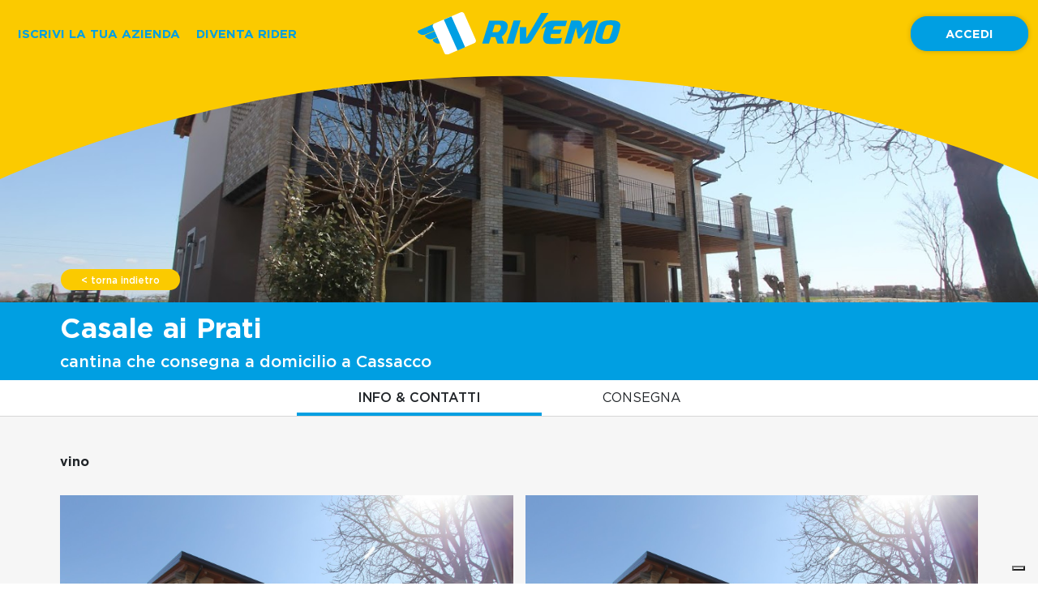

--- FILE ---
content_type: image/svg+xml
request_url: https://www.rivemo.it/static/media/wap.2821b70a.svg
body_size: 2026
content:
<?xml version="1.0" encoding="utf-8"?>
<!-- Generator: Adobe Illustrator 21.0.0, SVG Export Plug-In . SVG Version: 6.00 Build 0)  -->
<svg version="1.1" id="Layer_1" xmlns="http://www.w3.org/2000/svg" xmlns:xlink="http://www.w3.org/1999/xlink" x="0px" y="0px"
	 width="23px" height="23px" viewBox="0 0 23 23" style="enable-background:new 0 0 23 23;" xml:space="preserve">
<style type="text/css">
	.st0{fill:#FFFFFF;}
</style>
<g>
	<g>
		<path class="st0" d="M11.5,23c-2,0-4-0.5-5.8-1.6l-5.4,1.5l1.8-4.8c-0.6-0.9-1.1-1.9-1.5-2.9C0.2,14,0,12.8,0,11.5
			C0,9.9,0.3,8.4,0.9,7c0.6-1.4,1.4-2.6,2.5-3.7S5.7,1.5,7,0.9C8.4,0.3,9.9,0,11.5,0c1.6,0,3.1,0.3,4.5,0.9c1.4,0.6,2.6,1.4,3.7,2.5
			c1.1,1.1,1.9,2.3,2.5,3.7c0.6,1.4,0.9,2.9,0.9,4.5c0,1.6-0.3,3.1-0.9,4.5c-0.6,1.4-1.4,2.6-2.5,3.7c-1.1,1.1-2.3,1.9-3.7,2.5
			C14.6,22.7,13.1,23,11.5,23z M5.9,20l0.3,0.2c1.6,1,3.4,1.5,5.3,1.5c5.6,0,10.1-4.5,10.1-10.1c0-5.6-4.5-10.1-10.1-10.1
			S1.4,5.9,1.4,11.5c0,2.2,0.7,4.3,2.1,6.1l0.2,0.3l-1.1,3L5.9,20z"/>
	</g>
	<g>
		<path class="st0" d="M7.5,5.6c0.3-0.1,0.5-0.1,0.8,0.1c0.1,0.1,0.2,0.2,0.4,0.3c0.6,0.6,1.2,1.2,1.7,1.7c0.2,0.2,0.3,0.4,0.3,0.7
			c0,0.2-0.1,0.4-0.2,0.6c-0.1,0.1-0.2,0.2-0.2,0.3C10,9.5,9.7,9.8,9.4,10.1c0.1,0.2,0.2,0.3,0.3,0.5c0.1,0.2,0.2,0.3,0.3,0.5
			c0.4,0.6,0.8,1.1,1.3,1.6c0.4,0.4,0.9,0.8,1.5,1.2c0.3,0.2,0.6,0.4,1,0.6c0.3-0.3,0.6-0.6,0.9-0.9c0.1-0.1,0.3-0.2,0.4-0.3
			c0.2-0.1,0.5-0.1,0.7,0c0.2,0.1,0.3,0.2,0.4,0.4c0.6,0.6,1.1,1.1,1.7,1.7c0.2,0.2,0.3,0.4,0.3,0.7v0c0,0.1-0.1,0.3-0.1,0.4
			c-0.1,0.2-0.3,0.4-0.5,0.6c-0.1,0.1-0.2,0.2-0.3,0.2c-0.3,0.2-0.6,0.4-0.9,0.5c-0.2,0.1-0.3,0.1-0.5,0.1c-0.2,0-0.4,0-0.5,0
			c-0.2,0-0.4,0-0.7-0.1c-0.2,0-0.4-0.1-0.6-0.1c-0.2-0.1-0.4-0.1-0.6-0.2c-0.2-0.1-0.5-0.2-0.7-0.3c-0.2-0.1-0.4-0.2-0.6-0.3
			c-0.3-0.2-0.6-0.3-0.8-0.5c-0.3-0.2-0.6-0.5-1-0.7c-0.3-0.3-0.7-0.6-1-0.9c-0.3-0.3-0.6-0.6-0.9-0.9c-0.8-0.9-1.6-1.8-2.1-2.9
			C6.3,10.5,6,10,6,9.4c-0.1-0.4-0.1-0.9,0-1.3c0-0.6,0.3-1.2,0.6-1.6c0,0,0-0.1,0.1-0.1C6.8,6.1,6.9,6,7.1,5.9
			C7.2,5.7,7.3,5.6,7.5,5.6z"/>
	</g>
</g>
</svg>


--- FILE ---
content_type: image/svg+xml
request_url: https://www.rivemo.it/static/media/www.1d880b48.svg
body_size: 3484
content:
<svg xmlns="http://www.w3.org/2000/svg" xmlns:xlink="http://www.w3.org/1999/xlink" width="38.43" height="38.618" viewBox="0 0 38.43 38.618"><defs><style>.a{fill:url(#a);}.b{fill:url(#d);}</style><linearGradient id="a" x1="0.5" y1="3.246" x2="0.5" y2="-2.059" gradientUnits="objectBoundingBox"><stop offset="0" stop-color="#006df0"/><stop offset="1" stop-color="#00e7f0"/></linearGradient><linearGradient id="d" x1="0.5" y1="1.05" x2="0.5" y2="-0.012" xlink:href="#a"/></defs><g transform="translate(-0.334)"><path class="a" d="M46.726,199.551a.645.645,0,0,1-.6-.4L44.15,194.2l-1.978,4.947a.644.644,0,0,1-1.215-.055l-1.932-6.441a.644.644,0,0,1,1.234-.37l1.4,4.674,1.891-4.729a.644.644,0,0,1,1.2,0l1.891,4.729,1.4-4.674a.644.644,0,0,1,1.234.37l-1.932,6.441a.645.645,0,0,1-.589.459Zm0,0" transform="translate(-35.55 -176.377)"/><path class="a" d="M182.726,199.551a.645.645,0,0,1-.6-.4L180.15,194.2l-1.978,4.947a.644.644,0,0,1-1.215-.055l-1.932-6.441a.644.644,0,0,1,1.234-.37l1.4,4.674,1.891-4.729a.644.644,0,0,1,1.2,0l1.891,4.729,1.4-4.674a.644.644,0,0,1,1.234.37l-1.932,6.441a.644.644,0,0,1-.588.459Zm0,0" transform="translate(-160.601 -176.377)"/><path class="a" d="M326.726,199.551a.645.645,0,0,1-.6-.4l-1.978-4.947-1.978,4.947a.644.644,0,0,1-1.215-.055l-1.932-6.441a.644.644,0,0,1,1.234-.37l1.4,4.674,1.891-4.729a.644.644,0,0,1,1.2,0l1.891,4.729,1.4-4.674a.644.644,0,0,1,1.234.37l-1.932,6.441a.644.644,0,0,1-.588.459Zm0,0" transform="translate(-293.007 -176.377)"/><path class="b" d="M38.667,16.521a19.322,19.322,0,0,0-38.237,0,40.241,40.241,0,0,0,0,5.576,19.322,19.322,0,0,0,38.237,0A40.24,40.24,0,0,0,38.667,16.521ZM37.4,21.875a4.515,4.515,0,0,1-4.321,3.231H6.023A4.514,4.514,0,0,1,1.7,21.875a36.28,36.28,0,0,1,0-5.131,4.513,4.513,0,0,1,4.321-3.231H33.075A4.514,4.514,0,0,1,37.4,16.744,36.28,36.28,0,0,1,37.4,21.875Zm-17.2,4.52h8.224a24.637,24.637,0,0,1-1.308,4.093,32.541,32.541,0,0,0-6.915-.855ZM18.9,12.224H10.681a24.6,24.6,0,0,1,1.308-4.093,32.687,32.687,0,0,0,6.916.853Zm17.681,1.2a5.757,5.757,0,0,0-3.511-1.2H29.737a25.791,25.791,0,0,0-1.376-4.416A23.908,23.908,0,0,0,32.1,6.391a18.087,18.087,0,0,1,4.481,7.029ZM31.063,5.457a23.177,23.177,0,0,1-3.243,1.171,14.7,14.7,0,0,0-3.5-4.709A18.006,18.006,0,0,1,31.063,5.457ZM20.193,1.321C22.635,1.633,24.9,3.7,26.55,6.943a31.434,31.434,0,0,1-6.357.754Zm6.915,6.811a24.628,24.628,0,0,1,1.308,4.093H20.193V8.985a32.686,32.686,0,0,0,6.915-.853ZM18.9,1.321V7.7a31.435,31.435,0,0,1-6.358-.755C14.2,3.7,16.462,1.633,18.9,1.321Zm-4.129.6a14.692,14.692,0,0,0-3.5,4.708A23.278,23.278,0,0,1,8.035,5.456a17.994,17.994,0,0,1,6.741-3.536ZM6.993,6.393A23.865,23.865,0,0,0,10.737,7.81,25.861,25.861,0,0,0,9.36,12.224H6.023a5.757,5.757,0,0,0-3.511,1.2A18.091,18.091,0,0,1,6.993,6.393ZM2.512,25.2a5.76,5.76,0,0,0,3.511,1.194H9.36a25.868,25.868,0,0,0,1.377,4.416,23.9,23.9,0,0,0-3.744,1.417A18.092,18.092,0,0,1,2.512,25.2Zm5.523,7.962a23.277,23.277,0,0,1,3.243-1.171,14.7,14.7,0,0,0,3.5,4.708,18,18,0,0,1-6.741-3.539ZM18.9,37.3c-2.442-.311-4.707-2.375-6.358-5.622A31.413,31.413,0,0,1,18.9,30.92Zm-6.916-6.81a24.607,24.607,0,0,1-1.308-4.093H18.9v3.237a32.547,32.547,0,0,0-6.916.855Zm8.2,6.81V30.92a31.409,31.409,0,0,1,6.357.755c-1.651,3.246-3.915,5.31-6.357,5.621Zm4.129-.6a14.709,14.709,0,0,0,3.5-4.707,23.175,23.175,0,0,1,3.243,1.17A18.009,18.009,0,0,1,24.322,36.7ZM32.1,32.227a23.877,23.877,0,0,0-3.743-1.417,25.792,25.792,0,0,0,1.376-4.416h3.338a5.761,5.761,0,0,0,3.511-1.2A18.089,18.089,0,0,1,32.1,32.225Zm0,0" transform="translate(0)"/></g></svg>